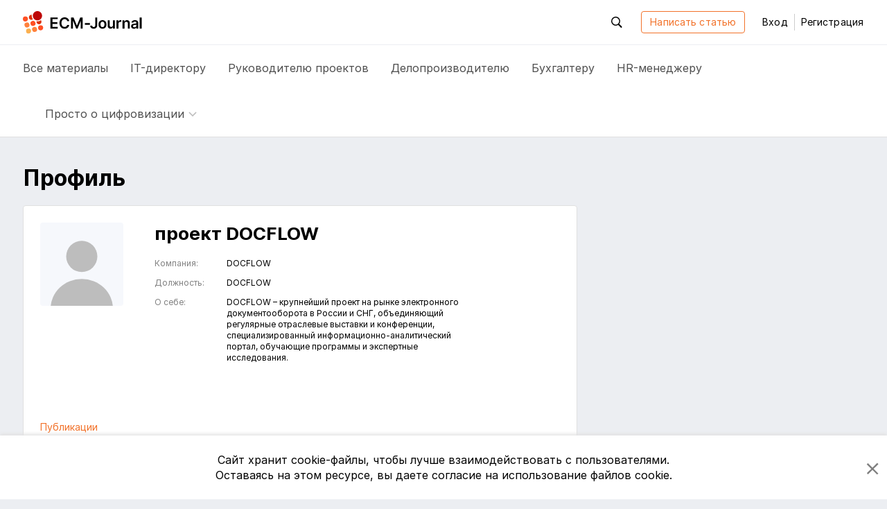

--- FILE ---
content_type: text/html; charset=utf-8
request_url: https://www.google.com/recaptcha/api2/anchor?ar=1&k=6LenAccbAAAAANiatt2gkeaKwIobRMxzqLa7BzUr&co=aHR0cHM6Ly9lY20tam91cm5hbC5ydTo0NDM.&hl=en&v=N67nZn4AqZkNcbeMu4prBgzg&size=normal&anchor-ms=20000&execute-ms=30000&cb=g9gbh5gar3uq
body_size: 49305
content:
<!DOCTYPE HTML><html dir="ltr" lang="en"><head><meta http-equiv="Content-Type" content="text/html; charset=UTF-8">
<meta http-equiv="X-UA-Compatible" content="IE=edge">
<title>reCAPTCHA</title>
<style type="text/css">
/* cyrillic-ext */
@font-face {
  font-family: 'Roboto';
  font-style: normal;
  font-weight: 400;
  font-stretch: 100%;
  src: url(//fonts.gstatic.com/s/roboto/v48/KFO7CnqEu92Fr1ME7kSn66aGLdTylUAMa3GUBHMdazTgWw.woff2) format('woff2');
  unicode-range: U+0460-052F, U+1C80-1C8A, U+20B4, U+2DE0-2DFF, U+A640-A69F, U+FE2E-FE2F;
}
/* cyrillic */
@font-face {
  font-family: 'Roboto';
  font-style: normal;
  font-weight: 400;
  font-stretch: 100%;
  src: url(//fonts.gstatic.com/s/roboto/v48/KFO7CnqEu92Fr1ME7kSn66aGLdTylUAMa3iUBHMdazTgWw.woff2) format('woff2');
  unicode-range: U+0301, U+0400-045F, U+0490-0491, U+04B0-04B1, U+2116;
}
/* greek-ext */
@font-face {
  font-family: 'Roboto';
  font-style: normal;
  font-weight: 400;
  font-stretch: 100%;
  src: url(//fonts.gstatic.com/s/roboto/v48/KFO7CnqEu92Fr1ME7kSn66aGLdTylUAMa3CUBHMdazTgWw.woff2) format('woff2');
  unicode-range: U+1F00-1FFF;
}
/* greek */
@font-face {
  font-family: 'Roboto';
  font-style: normal;
  font-weight: 400;
  font-stretch: 100%;
  src: url(//fonts.gstatic.com/s/roboto/v48/KFO7CnqEu92Fr1ME7kSn66aGLdTylUAMa3-UBHMdazTgWw.woff2) format('woff2');
  unicode-range: U+0370-0377, U+037A-037F, U+0384-038A, U+038C, U+038E-03A1, U+03A3-03FF;
}
/* math */
@font-face {
  font-family: 'Roboto';
  font-style: normal;
  font-weight: 400;
  font-stretch: 100%;
  src: url(//fonts.gstatic.com/s/roboto/v48/KFO7CnqEu92Fr1ME7kSn66aGLdTylUAMawCUBHMdazTgWw.woff2) format('woff2');
  unicode-range: U+0302-0303, U+0305, U+0307-0308, U+0310, U+0312, U+0315, U+031A, U+0326-0327, U+032C, U+032F-0330, U+0332-0333, U+0338, U+033A, U+0346, U+034D, U+0391-03A1, U+03A3-03A9, U+03B1-03C9, U+03D1, U+03D5-03D6, U+03F0-03F1, U+03F4-03F5, U+2016-2017, U+2034-2038, U+203C, U+2040, U+2043, U+2047, U+2050, U+2057, U+205F, U+2070-2071, U+2074-208E, U+2090-209C, U+20D0-20DC, U+20E1, U+20E5-20EF, U+2100-2112, U+2114-2115, U+2117-2121, U+2123-214F, U+2190, U+2192, U+2194-21AE, U+21B0-21E5, U+21F1-21F2, U+21F4-2211, U+2213-2214, U+2216-22FF, U+2308-230B, U+2310, U+2319, U+231C-2321, U+2336-237A, U+237C, U+2395, U+239B-23B7, U+23D0, U+23DC-23E1, U+2474-2475, U+25AF, U+25B3, U+25B7, U+25BD, U+25C1, U+25CA, U+25CC, U+25FB, U+266D-266F, U+27C0-27FF, U+2900-2AFF, U+2B0E-2B11, U+2B30-2B4C, U+2BFE, U+3030, U+FF5B, U+FF5D, U+1D400-1D7FF, U+1EE00-1EEFF;
}
/* symbols */
@font-face {
  font-family: 'Roboto';
  font-style: normal;
  font-weight: 400;
  font-stretch: 100%;
  src: url(//fonts.gstatic.com/s/roboto/v48/KFO7CnqEu92Fr1ME7kSn66aGLdTylUAMaxKUBHMdazTgWw.woff2) format('woff2');
  unicode-range: U+0001-000C, U+000E-001F, U+007F-009F, U+20DD-20E0, U+20E2-20E4, U+2150-218F, U+2190, U+2192, U+2194-2199, U+21AF, U+21E6-21F0, U+21F3, U+2218-2219, U+2299, U+22C4-22C6, U+2300-243F, U+2440-244A, U+2460-24FF, U+25A0-27BF, U+2800-28FF, U+2921-2922, U+2981, U+29BF, U+29EB, U+2B00-2BFF, U+4DC0-4DFF, U+FFF9-FFFB, U+10140-1018E, U+10190-1019C, U+101A0, U+101D0-101FD, U+102E0-102FB, U+10E60-10E7E, U+1D2C0-1D2D3, U+1D2E0-1D37F, U+1F000-1F0FF, U+1F100-1F1AD, U+1F1E6-1F1FF, U+1F30D-1F30F, U+1F315, U+1F31C, U+1F31E, U+1F320-1F32C, U+1F336, U+1F378, U+1F37D, U+1F382, U+1F393-1F39F, U+1F3A7-1F3A8, U+1F3AC-1F3AF, U+1F3C2, U+1F3C4-1F3C6, U+1F3CA-1F3CE, U+1F3D4-1F3E0, U+1F3ED, U+1F3F1-1F3F3, U+1F3F5-1F3F7, U+1F408, U+1F415, U+1F41F, U+1F426, U+1F43F, U+1F441-1F442, U+1F444, U+1F446-1F449, U+1F44C-1F44E, U+1F453, U+1F46A, U+1F47D, U+1F4A3, U+1F4B0, U+1F4B3, U+1F4B9, U+1F4BB, U+1F4BF, U+1F4C8-1F4CB, U+1F4D6, U+1F4DA, U+1F4DF, U+1F4E3-1F4E6, U+1F4EA-1F4ED, U+1F4F7, U+1F4F9-1F4FB, U+1F4FD-1F4FE, U+1F503, U+1F507-1F50B, U+1F50D, U+1F512-1F513, U+1F53E-1F54A, U+1F54F-1F5FA, U+1F610, U+1F650-1F67F, U+1F687, U+1F68D, U+1F691, U+1F694, U+1F698, U+1F6AD, U+1F6B2, U+1F6B9-1F6BA, U+1F6BC, U+1F6C6-1F6CF, U+1F6D3-1F6D7, U+1F6E0-1F6EA, U+1F6F0-1F6F3, U+1F6F7-1F6FC, U+1F700-1F7FF, U+1F800-1F80B, U+1F810-1F847, U+1F850-1F859, U+1F860-1F887, U+1F890-1F8AD, U+1F8B0-1F8BB, U+1F8C0-1F8C1, U+1F900-1F90B, U+1F93B, U+1F946, U+1F984, U+1F996, U+1F9E9, U+1FA00-1FA6F, U+1FA70-1FA7C, U+1FA80-1FA89, U+1FA8F-1FAC6, U+1FACE-1FADC, U+1FADF-1FAE9, U+1FAF0-1FAF8, U+1FB00-1FBFF;
}
/* vietnamese */
@font-face {
  font-family: 'Roboto';
  font-style: normal;
  font-weight: 400;
  font-stretch: 100%;
  src: url(//fonts.gstatic.com/s/roboto/v48/KFO7CnqEu92Fr1ME7kSn66aGLdTylUAMa3OUBHMdazTgWw.woff2) format('woff2');
  unicode-range: U+0102-0103, U+0110-0111, U+0128-0129, U+0168-0169, U+01A0-01A1, U+01AF-01B0, U+0300-0301, U+0303-0304, U+0308-0309, U+0323, U+0329, U+1EA0-1EF9, U+20AB;
}
/* latin-ext */
@font-face {
  font-family: 'Roboto';
  font-style: normal;
  font-weight: 400;
  font-stretch: 100%;
  src: url(//fonts.gstatic.com/s/roboto/v48/KFO7CnqEu92Fr1ME7kSn66aGLdTylUAMa3KUBHMdazTgWw.woff2) format('woff2');
  unicode-range: U+0100-02BA, U+02BD-02C5, U+02C7-02CC, U+02CE-02D7, U+02DD-02FF, U+0304, U+0308, U+0329, U+1D00-1DBF, U+1E00-1E9F, U+1EF2-1EFF, U+2020, U+20A0-20AB, U+20AD-20C0, U+2113, U+2C60-2C7F, U+A720-A7FF;
}
/* latin */
@font-face {
  font-family: 'Roboto';
  font-style: normal;
  font-weight: 400;
  font-stretch: 100%;
  src: url(//fonts.gstatic.com/s/roboto/v48/KFO7CnqEu92Fr1ME7kSn66aGLdTylUAMa3yUBHMdazQ.woff2) format('woff2');
  unicode-range: U+0000-00FF, U+0131, U+0152-0153, U+02BB-02BC, U+02C6, U+02DA, U+02DC, U+0304, U+0308, U+0329, U+2000-206F, U+20AC, U+2122, U+2191, U+2193, U+2212, U+2215, U+FEFF, U+FFFD;
}
/* cyrillic-ext */
@font-face {
  font-family: 'Roboto';
  font-style: normal;
  font-weight: 500;
  font-stretch: 100%;
  src: url(//fonts.gstatic.com/s/roboto/v48/KFO7CnqEu92Fr1ME7kSn66aGLdTylUAMa3GUBHMdazTgWw.woff2) format('woff2');
  unicode-range: U+0460-052F, U+1C80-1C8A, U+20B4, U+2DE0-2DFF, U+A640-A69F, U+FE2E-FE2F;
}
/* cyrillic */
@font-face {
  font-family: 'Roboto';
  font-style: normal;
  font-weight: 500;
  font-stretch: 100%;
  src: url(//fonts.gstatic.com/s/roboto/v48/KFO7CnqEu92Fr1ME7kSn66aGLdTylUAMa3iUBHMdazTgWw.woff2) format('woff2');
  unicode-range: U+0301, U+0400-045F, U+0490-0491, U+04B0-04B1, U+2116;
}
/* greek-ext */
@font-face {
  font-family: 'Roboto';
  font-style: normal;
  font-weight: 500;
  font-stretch: 100%;
  src: url(//fonts.gstatic.com/s/roboto/v48/KFO7CnqEu92Fr1ME7kSn66aGLdTylUAMa3CUBHMdazTgWw.woff2) format('woff2');
  unicode-range: U+1F00-1FFF;
}
/* greek */
@font-face {
  font-family: 'Roboto';
  font-style: normal;
  font-weight: 500;
  font-stretch: 100%;
  src: url(//fonts.gstatic.com/s/roboto/v48/KFO7CnqEu92Fr1ME7kSn66aGLdTylUAMa3-UBHMdazTgWw.woff2) format('woff2');
  unicode-range: U+0370-0377, U+037A-037F, U+0384-038A, U+038C, U+038E-03A1, U+03A3-03FF;
}
/* math */
@font-face {
  font-family: 'Roboto';
  font-style: normal;
  font-weight: 500;
  font-stretch: 100%;
  src: url(//fonts.gstatic.com/s/roboto/v48/KFO7CnqEu92Fr1ME7kSn66aGLdTylUAMawCUBHMdazTgWw.woff2) format('woff2');
  unicode-range: U+0302-0303, U+0305, U+0307-0308, U+0310, U+0312, U+0315, U+031A, U+0326-0327, U+032C, U+032F-0330, U+0332-0333, U+0338, U+033A, U+0346, U+034D, U+0391-03A1, U+03A3-03A9, U+03B1-03C9, U+03D1, U+03D5-03D6, U+03F0-03F1, U+03F4-03F5, U+2016-2017, U+2034-2038, U+203C, U+2040, U+2043, U+2047, U+2050, U+2057, U+205F, U+2070-2071, U+2074-208E, U+2090-209C, U+20D0-20DC, U+20E1, U+20E5-20EF, U+2100-2112, U+2114-2115, U+2117-2121, U+2123-214F, U+2190, U+2192, U+2194-21AE, U+21B0-21E5, U+21F1-21F2, U+21F4-2211, U+2213-2214, U+2216-22FF, U+2308-230B, U+2310, U+2319, U+231C-2321, U+2336-237A, U+237C, U+2395, U+239B-23B7, U+23D0, U+23DC-23E1, U+2474-2475, U+25AF, U+25B3, U+25B7, U+25BD, U+25C1, U+25CA, U+25CC, U+25FB, U+266D-266F, U+27C0-27FF, U+2900-2AFF, U+2B0E-2B11, U+2B30-2B4C, U+2BFE, U+3030, U+FF5B, U+FF5D, U+1D400-1D7FF, U+1EE00-1EEFF;
}
/* symbols */
@font-face {
  font-family: 'Roboto';
  font-style: normal;
  font-weight: 500;
  font-stretch: 100%;
  src: url(//fonts.gstatic.com/s/roboto/v48/KFO7CnqEu92Fr1ME7kSn66aGLdTylUAMaxKUBHMdazTgWw.woff2) format('woff2');
  unicode-range: U+0001-000C, U+000E-001F, U+007F-009F, U+20DD-20E0, U+20E2-20E4, U+2150-218F, U+2190, U+2192, U+2194-2199, U+21AF, U+21E6-21F0, U+21F3, U+2218-2219, U+2299, U+22C4-22C6, U+2300-243F, U+2440-244A, U+2460-24FF, U+25A0-27BF, U+2800-28FF, U+2921-2922, U+2981, U+29BF, U+29EB, U+2B00-2BFF, U+4DC0-4DFF, U+FFF9-FFFB, U+10140-1018E, U+10190-1019C, U+101A0, U+101D0-101FD, U+102E0-102FB, U+10E60-10E7E, U+1D2C0-1D2D3, U+1D2E0-1D37F, U+1F000-1F0FF, U+1F100-1F1AD, U+1F1E6-1F1FF, U+1F30D-1F30F, U+1F315, U+1F31C, U+1F31E, U+1F320-1F32C, U+1F336, U+1F378, U+1F37D, U+1F382, U+1F393-1F39F, U+1F3A7-1F3A8, U+1F3AC-1F3AF, U+1F3C2, U+1F3C4-1F3C6, U+1F3CA-1F3CE, U+1F3D4-1F3E0, U+1F3ED, U+1F3F1-1F3F3, U+1F3F5-1F3F7, U+1F408, U+1F415, U+1F41F, U+1F426, U+1F43F, U+1F441-1F442, U+1F444, U+1F446-1F449, U+1F44C-1F44E, U+1F453, U+1F46A, U+1F47D, U+1F4A3, U+1F4B0, U+1F4B3, U+1F4B9, U+1F4BB, U+1F4BF, U+1F4C8-1F4CB, U+1F4D6, U+1F4DA, U+1F4DF, U+1F4E3-1F4E6, U+1F4EA-1F4ED, U+1F4F7, U+1F4F9-1F4FB, U+1F4FD-1F4FE, U+1F503, U+1F507-1F50B, U+1F50D, U+1F512-1F513, U+1F53E-1F54A, U+1F54F-1F5FA, U+1F610, U+1F650-1F67F, U+1F687, U+1F68D, U+1F691, U+1F694, U+1F698, U+1F6AD, U+1F6B2, U+1F6B9-1F6BA, U+1F6BC, U+1F6C6-1F6CF, U+1F6D3-1F6D7, U+1F6E0-1F6EA, U+1F6F0-1F6F3, U+1F6F7-1F6FC, U+1F700-1F7FF, U+1F800-1F80B, U+1F810-1F847, U+1F850-1F859, U+1F860-1F887, U+1F890-1F8AD, U+1F8B0-1F8BB, U+1F8C0-1F8C1, U+1F900-1F90B, U+1F93B, U+1F946, U+1F984, U+1F996, U+1F9E9, U+1FA00-1FA6F, U+1FA70-1FA7C, U+1FA80-1FA89, U+1FA8F-1FAC6, U+1FACE-1FADC, U+1FADF-1FAE9, U+1FAF0-1FAF8, U+1FB00-1FBFF;
}
/* vietnamese */
@font-face {
  font-family: 'Roboto';
  font-style: normal;
  font-weight: 500;
  font-stretch: 100%;
  src: url(//fonts.gstatic.com/s/roboto/v48/KFO7CnqEu92Fr1ME7kSn66aGLdTylUAMa3OUBHMdazTgWw.woff2) format('woff2');
  unicode-range: U+0102-0103, U+0110-0111, U+0128-0129, U+0168-0169, U+01A0-01A1, U+01AF-01B0, U+0300-0301, U+0303-0304, U+0308-0309, U+0323, U+0329, U+1EA0-1EF9, U+20AB;
}
/* latin-ext */
@font-face {
  font-family: 'Roboto';
  font-style: normal;
  font-weight: 500;
  font-stretch: 100%;
  src: url(//fonts.gstatic.com/s/roboto/v48/KFO7CnqEu92Fr1ME7kSn66aGLdTylUAMa3KUBHMdazTgWw.woff2) format('woff2');
  unicode-range: U+0100-02BA, U+02BD-02C5, U+02C7-02CC, U+02CE-02D7, U+02DD-02FF, U+0304, U+0308, U+0329, U+1D00-1DBF, U+1E00-1E9F, U+1EF2-1EFF, U+2020, U+20A0-20AB, U+20AD-20C0, U+2113, U+2C60-2C7F, U+A720-A7FF;
}
/* latin */
@font-face {
  font-family: 'Roboto';
  font-style: normal;
  font-weight: 500;
  font-stretch: 100%;
  src: url(//fonts.gstatic.com/s/roboto/v48/KFO7CnqEu92Fr1ME7kSn66aGLdTylUAMa3yUBHMdazQ.woff2) format('woff2');
  unicode-range: U+0000-00FF, U+0131, U+0152-0153, U+02BB-02BC, U+02C6, U+02DA, U+02DC, U+0304, U+0308, U+0329, U+2000-206F, U+20AC, U+2122, U+2191, U+2193, U+2212, U+2215, U+FEFF, U+FFFD;
}
/* cyrillic-ext */
@font-face {
  font-family: 'Roboto';
  font-style: normal;
  font-weight: 900;
  font-stretch: 100%;
  src: url(//fonts.gstatic.com/s/roboto/v48/KFO7CnqEu92Fr1ME7kSn66aGLdTylUAMa3GUBHMdazTgWw.woff2) format('woff2');
  unicode-range: U+0460-052F, U+1C80-1C8A, U+20B4, U+2DE0-2DFF, U+A640-A69F, U+FE2E-FE2F;
}
/* cyrillic */
@font-face {
  font-family: 'Roboto';
  font-style: normal;
  font-weight: 900;
  font-stretch: 100%;
  src: url(//fonts.gstatic.com/s/roboto/v48/KFO7CnqEu92Fr1ME7kSn66aGLdTylUAMa3iUBHMdazTgWw.woff2) format('woff2');
  unicode-range: U+0301, U+0400-045F, U+0490-0491, U+04B0-04B1, U+2116;
}
/* greek-ext */
@font-face {
  font-family: 'Roboto';
  font-style: normal;
  font-weight: 900;
  font-stretch: 100%;
  src: url(//fonts.gstatic.com/s/roboto/v48/KFO7CnqEu92Fr1ME7kSn66aGLdTylUAMa3CUBHMdazTgWw.woff2) format('woff2');
  unicode-range: U+1F00-1FFF;
}
/* greek */
@font-face {
  font-family: 'Roboto';
  font-style: normal;
  font-weight: 900;
  font-stretch: 100%;
  src: url(//fonts.gstatic.com/s/roboto/v48/KFO7CnqEu92Fr1ME7kSn66aGLdTylUAMa3-UBHMdazTgWw.woff2) format('woff2');
  unicode-range: U+0370-0377, U+037A-037F, U+0384-038A, U+038C, U+038E-03A1, U+03A3-03FF;
}
/* math */
@font-face {
  font-family: 'Roboto';
  font-style: normal;
  font-weight: 900;
  font-stretch: 100%;
  src: url(//fonts.gstatic.com/s/roboto/v48/KFO7CnqEu92Fr1ME7kSn66aGLdTylUAMawCUBHMdazTgWw.woff2) format('woff2');
  unicode-range: U+0302-0303, U+0305, U+0307-0308, U+0310, U+0312, U+0315, U+031A, U+0326-0327, U+032C, U+032F-0330, U+0332-0333, U+0338, U+033A, U+0346, U+034D, U+0391-03A1, U+03A3-03A9, U+03B1-03C9, U+03D1, U+03D5-03D6, U+03F0-03F1, U+03F4-03F5, U+2016-2017, U+2034-2038, U+203C, U+2040, U+2043, U+2047, U+2050, U+2057, U+205F, U+2070-2071, U+2074-208E, U+2090-209C, U+20D0-20DC, U+20E1, U+20E5-20EF, U+2100-2112, U+2114-2115, U+2117-2121, U+2123-214F, U+2190, U+2192, U+2194-21AE, U+21B0-21E5, U+21F1-21F2, U+21F4-2211, U+2213-2214, U+2216-22FF, U+2308-230B, U+2310, U+2319, U+231C-2321, U+2336-237A, U+237C, U+2395, U+239B-23B7, U+23D0, U+23DC-23E1, U+2474-2475, U+25AF, U+25B3, U+25B7, U+25BD, U+25C1, U+25CA, U+25CC, U+25FB, U+266D-266F, U+27C0-27FF, U+2900-2AFF, U+2B0E-2B11, U+2B30-2B4C, U+2BFE, U+3030, U+FF5B, U+FF5D, U+1D400-1D7FF, U+1EE00-1EEFF;
}
/* symbols */
@font-face {
  font-family: 'Roboto';
  font-style: normal;
  font-weight: 900;
  font-stretch: 100%;
  src: url(//fonts.gstatic.com/s/roboto/v48/KFO7CnqEu92Fr1ME7kSn66aGLdTylUAMaxKUBHMdazTgWw.woff2) format('woff2');
  unicode-range: U+0001-000C, U+000E-001F, U+007F-009F, U+20DD-20E0, U+20E2-20E4, U+2150-218F, U+2190, U+2192, U+2194-2199, U+21AF, U+21E6-21F0, U+21F3, U+2218-2219, U+2299, U+22C4-22C6, U+2300-243F, U+2440-244A, U+2460-24FF, U+25A0-27BF, U+2800-28FF, U+2921-2922, U+2981, U+29BF, U+29EB, U+2B00-2BFF, U+4DC0-4DFF, U+FFF9-FFFB, U+10140-1018E, U+10190-1019C, U+101A0, U+101D0-101FD, U+102E0-102FB, U+10E60-10E7E, U+1D2C0-1D2D3, U+1D2E0-1D37F, U+1F000-1F0FF, U+1F100-1F1AD, U+1F1E6-1F1FF, U+1F30D-1F30F, U+1F315, U+1F31C, U+1F31E, U+1F320-1F32C, U+1F336, U+1F378, U+1F37D, U+1F382, U+1F393-1F39F, U+1F3A7-1F3A8, U+1F3AC-1F3AF, U+1F3C2, U+1F3C4-1F3C6, U+1F3CA-1F3CE, U+1F3D4-1F3E0, U+1F3ED, U+1F3F1-1F3F3, U+1F3F5-1F3F7, U+1F408, U+1F415, U+1F41F, U+1F426, U+1F43F, U+1F441-1F442, U+1F444, U+1F446-1F449, U+1F44C-1F44E, U+1F453, U+1F46A, U+1F47D, U+1F4A3, U+1F4B0, U+1F4B3, U+1F4B9, U+1F4BB, U+1F4BF, U+1F4C8-1F4CB, U+1F4D6, U+1F4DA, U+1F4DF, U+1F4E3-1F4E6, U+1F4EA-1F4ED, U+1F4F7, U+1F4F9-1F4FB, U+1F4FD-1F4FE, U+1F503, U+1F507-1F50B, U+1F50D, U+1F512-1F513, U+1F53E-1F54A, U+1F54F-1F5FA, U+1F610, U+1F650-1F67F, U+1F687, U+1F68D, U+1F691, U+1F694, U+1F698, U+1F6AD, U+1F6B2, U+1F6B9-1F6BA, U+1F6BC, U+1F6C6-1F6CF, U+1F6D3-1F6D7, U+1F6E0-1F6EA, U+1F6F0-1F6F3, U+1F6F7-1F6FC, U+1F700-1F7FF, U+1F800-1F80B, U+1F810-1F847, U+1F850-1F859, U+1F860-1F887, U+1F890-1F8AD, U+1F8B0-1F8BB, U+1F8C0-1F8C1, U+1F900-1F90B, U+1F93B, U+1F946, U+1F984, U+1F996, U+1F9E9, U+1FA00-1FA6F, U+1FA70-1FA7C, U+1FA80-1FA89, U+1FA8F-1FAC6, U+1FACE-1FADC, U+1FADF-1FAE9, U+1FAF0-1FAF8, U+1FB00-1FBFF;
}
/* vietnamese */
@font-face {
  font-family: 'Roboto';
  font-style: normal;
  font-weight: 900;
  font-stretch: 100%;
  src: url(//fonts.gstatic.com/s/roboto/v48/KFO7CnqEu92Fr1ME7kSn66aGLdTylUAMa3OUBHMdazTgWw.woff2) format('woff2');
  unicode-range: U+0102-0103, U+0110-0111, U+0128-0129, U+0168-0169, U+01A0-01A1, U+01AF-01B0, U+0300-0301, U+0303-0304, U+0308-0309, U+0323, U+0329, U+1EA0-1EF9, U+20AB;
}
/* latin-ext */
@font-face {
  font-family: 'Roboto';
  font-style: normal;
  font-weight: 900;
  font-stretch: 100%;
  src: url(//fonts.gstatic.com/s/roboto/v48/KFO7CnqEu92Fr1ME7kSn66aGLdTylUAMa3KUBHMdazTgWw.woff2) format('woff2');
  unicode-range: U+0100-02BA, U+02BD-02C5, U+02C7-02CC, U+02CE-02D7, U+02DD-02FF, U+0304, U+0308, U+0329, U+1D00-1DBF, U+1E00-1E9F, U+1EF2-1EFF, U+2020, U+20A0-20AB, U+20AD-20C0, U+2113, U+2C60-2C7F, U+A720-A7FF;
}
/* latin */
@font-face {
  font-family: 'Roboto';
  font-style: normal;
  font-weight: 900;
  font-stretch: 100%;
  src: url(//fonts.gstatic.com/s/roboto/v48/KFO7CnqEu92Fr1ME7kSn66aGLdTylUAMa3yUBHMdazQ.woff2) format('woff2');
  unicode-range: U+0000-00FF, U+0131, U+0152-0153, U+02BB-02BC, U+02C6, U+02DA, U+02DC, U+0304, U+0308, U+0329, U+2000-206F, U+20AC, U+2122, U+2191, U+2193, U+2212, U+2215, U+FEFF, U+FFFD;
}

</style>
<link rel="stylesheet" type="text/css" href="https://www.gstatic.com/recaptcha/releases/N67nZn4AqZkNcbeMu4prBgzg/styles__ltr.css">
<script nonce="mKWAgQZ6Ikbd4cGlJHX2xg" type="text/javascript">window['__recaptcha_api'] = 'https://www.google.com/recaptcha/api2/';</script>
<script type="text/javascript" src="https://www.gstatic.com/recaptcha/releases/N67nZn4AqZkNcbeMu4prBgzg/recaptcha__en.js" nonce="mKWAgQZ6Ikbd4cGlJHX2xg">
      
    </script></head>
<body><div id="rc-anchor-alert" class="rc-anchor-alert"></div>
<input type="hidden" id="recaptcha-token" value="[base64]">
<script type="text/javascript" nonce="mKWAgQZ6Ikbd4cGlJHX2xg">
      recaptcha.anchor.Main.init("[\x22ainput\x22,[\x22bgdata\x22,\x22\x22,\[base64]/[base64]/[base64]/[base64]/[base64]/UltsKytdPUU6KEU8MjA0OD9SW2wrK109RT4+NnwxOTI6KChFJjY0NTEyKT09NTUyOTYmJk0rMTxjLmxlbmd0aCYmKGMuY2hhckNvZGVBdChNKzEpJjY0NTEyKT09NTYzMjA/[base64]/[base64]/[base64]/[base64]/[base64]/[base64]/[base64]\x22,\[base64]\\u003d\x22,\x22w4QCw5wNwoBzwpYoYVZSAF91TsKvw5rDqsKtc2nChH7ChcODw59swrHCtMKXNRHCt35Pc8O7M8OYCBHDiDojBMOtMhrCl2PDp1wMwoJ6cHPDvzNow7o3WinDjUDDtcKefC7DoFzDmW7DmcONCngQHmE7wrREwrYlwq9zVB1Dw6nCpMKnw6PDlh0/[base64]/[base64]/DtMK7wox5A8OpTF7DjCYCwpBWw6BBBVg8wqrDkMOMw6ggDFhLDjHCusKANcK7f8O9w7ZlDA0fwoI9w6bCjksLw4DDs8K2FcO8EcKGEsKXXFDCuUByU0nDmMK0wr1INsO/w6DDi8KVcH3CsxzDl8OKPsKJwpAFwpPChsODwo/DkcKRZcORw5jChXEXWsOBwp/Ck8OqMk/DnEYnA8OKH0Z0w4DDgMO0Q1LDg2Q5X8OawpltbEZ9ZAjDnsK6w7FVYMOZMXPCiTDDpcKdw79pwpIgwpDDi0rDpXcnwqfCusKCwo5XAsKBQ8O1EQ7CuMKFMHEHwqdGG1QjQkbCr8KlwqUsUExUMcK6wrXCgG/DhMKew61Dw4dYwqTDsMKMHkkTY8OzKCrCii/[base64]/DszbDkULCpR/ClMOJwoRjw5xAYsKPwoROQggyc8KbemRMPsKCwrRkw5zCjivDtVHDvH3Dl8KbwpDChXzDjcO3wqvDiVDDmcOGw6jCswsCw6MAw49Aw601Vng3KsKbw7ZywpzDusO+wp3DgMKCRDLCq8KbaAsGQMK/WsO4UsKDw4psJsK+wqMhJyfDlcK7woDCtzZawqDDrS3DtTTCvnIKYlpbwprCgGHDk8KvdcOdwrg7EMK6McObwrbCn0tYGWAAXMKVw70pwpJPwpJTw6nDtBPCi8Ocw759w6bCjxYMw7sxWMOzFHTCiMKYw5nDqSPDvcKmw7jCtx5Hwq1Pwqg/woIkw4Y3JsODDGvDvlzCusOrIGPClcK8wqbCpMOTEg5Iw4vDtBhVZxDDqmfDv3RhwoRPwqLDksOtIBlRwo04OsKxHFHDj3BYUcKVw7bDg23Ch8K3wpVBdxTCrHhzSizCun0/w47CvF91w4zDlMKGQGbCuMOTw53DrBlbUWcdwoNxaG3Cmz9pwqjDj8Olw5XDrEvCkMKaMGbCqA3CnVtvSR4Aw6xVWMOZLcOBw5DCny/CgjDDvXohbDwow6YFD8K1w75ww4EmQXFyNcOXJVPCvMOQVVY+wpHCmkvCpE7DnxDCqkBkHVsSw5lJw6fDgXbChXPDrsOww6cRwojCgkcqGC1lwoDCuSAlDD5PJzfCjcOBw6UQwq9lw6IQK8KCE8K7w5sYwqc3XlzDg8O2w7Rmw4/CmzIAwpojc8Kuw7HDnMKTVMKNNkbDg8KOw5DDqC9QUGgTwpctDMK3QcKrRAPCvcOUw6fDmsOTWsOmMHMNN29uwqXCmy06w4HDi2LCsHgfwrrCu8OJw5nDhTPDosK/CmMZPcKTw4rDullrwpnDssOywp3DksKzMAnCoE1oCQlgWgLDpHTCv1TDuHMQwpA8w4rDiMOIQGoHw4fDqcOEw5EAc2/DmsKBaMOkY8OjP8KSwrVDJGgXw7Z6w4HDqE/[base64]/w7jDm8Ouwq1ewp/[base64]/[base64]/CjMKOw4FTwpBiSMOdVXTDpWNrw5HDoxzCqC9Mw54bNsOywo0mwq3CpMOhw6R7Ygcuwp3CgMOdRV7CosKlYsK/w5YSw58eDcOjF8OVfsKrwqYGRsO1KBvCpXonalE8w5bDjz4FwqjDkcKtY8KtXcOIwqXDo8OCLi7DsMOhWCQxwoDChMK1OMKfCG/[base64]/Cs8Omw4QsTHXDq8OOcsO4w5d/w5jDlMKNBMKqNkx9w4U5MVUhw6bDhlDDpjzCo8Kzw7QSJnjDtMKkKcO8wpVcElDDkMOpNMKtw6fCnMO6AcK0AABRVsOuCm8UwovCn8KeMcOyw6wbKsKaWVApaAJTwrxqM8Klwr/CtkvCh2LDjA0GwrjCmcOXw7LCusOYacKqZmICwpQ4w70TRMKsw7NifXdbw71EQWwdPsOqw4DCv8OwV8OxwovDt1fDjRvCvzvCpQdWEsKqw4w4wrw7w6kAwrJqw7/CpWTDrnJxISFVVXLDuMOCQcOqSnvCp8KLw5goPCEZDcO7w5E/In51wpN0O8KlwqE1A13CnkzDrsKZwp9DFsKNDMOiw4HCj8K4wrARL8KtbcOof8Kgw7EjdsO0RFo4FsKWbxTCjcOiwrZuA8OuYT/Do8Kfw5vDpsKzwrk7WWhEVB4lwoXDoFgpw7ZCOXfDs3jDt8KpL8KDw7HDsyRWPEzCjmLDuR/Dr8OINsK+w7rDvBzChi7DusKLMmM6OsOhHsOkN38eUkJwwo3CpWdiw7/[base64]/Di8O0MxcFN8KRZyAkwoV8dUUFUz49dVg2CMKPFMKVRMOxWVrCqCvCtyhWwqkOUh4kwrfDlcK6w53DjsOvTHbDqB1nwrFhw6dUeMKsbXfDtH4sRMO2K8KBw57CrMKBWVlFYcO/FHIjw5jDtAZsG1x9S3ZkW1E+acK3WMKiwowubsOGMsO/R8K1KsOcAsOLYMKhNcOuw4sJwptGeMOfw6x4YRY1MUV/[base64]/Dt8Oww4QXKiZHHAPDmkcTw44zwrtwDHp+MUHDnMOGwo/CgHzCqcO9bw3CngPCksKwMMKAP0nCp8O8JMKRwo9xKnldFMKswrN3w5rDtDtwwqLDtMK+LMKMwqoPw5lCbsOnIT/CvcKpD8KTHC5PwpzCjcKrLcKew5h3wp0wUEJewqzDiAUeMMKtJ8KyMEFiw5k3w4LCpMK9EcOzw4saHsO4KcKfHWZ3wp3DmcKoOsKfCMKmf8O9YsOYaMKUMEwJZsKxwo0DwqrCs8KEwrgUBQXCpcKJw5zCtghEShg8wo7CvlUow6bDl2/DscK3wq9BdhrCosKiDCjDncOzBWTCpg/[base64]/w6fDnU9hT8Okw5DDm8OXDMKOw5lOwog3wqFTw5haCD4uwqvDusO3EQvDmxQIfMKqDsOvHMKNw5grADDDrcOFw5jCsMKKw6rCmRbCqynDoSDDvHPCjkfCgcO7wqfDhEjCtGNlSMK/wojCv0XDsGXDsBsMw64ww6LDoMKEw57DviEdWcOzw7jChcKnYMKLw53Do8KEw7nChixMw70Rwqlsw6BhwqHCrXdEw49qI3zDgcOZLx/DrGjDkcOTFMOhw4t9w7AJP8OLwqPDnsOsN1fChWgKD3jDhxRNwpYEw6zDpHsZHnbCqVYZI8O+fUBJwoRaAB4twrnDjMO1LHNOwptpwoZKw50IN8KzVcOFwoTChcKGwqzCtsKnw75TworDvVgTwr/DtHrCkcKxCS3CmWbDisODccOECS9Dw7Irw4RXP27CsQoiwqQ2w6BRKnEVbMONOcOIbMKzHcO4wqZBwo7CisOoI0XClj9swrsWFcKPw4nDmhpHXXTCuDfDo1piw5rCqBgKQcOQOnzCoGTCqBx6ZTnDqsKPw4oEQsKlHcO5wopfw7tIwq4iKjhAw7rDpsOiwq/[base64]/[base64]/XATDscKKwpstO8Ofw5Iswo3Cl00bwovCt00MQMKzQMO5fMKXT3/CryLDsRtUw7LDvj/CpgIcOVvDg8KQG8O6AD/DvG9WDcK7wqgxHCnCjXFMw4hCw7HCs8OOwpJ5YVTCoxHCh30yw6/DtB8ewo7DvldUwq/Cknppw47CoS4Gwq1Xw6AFwrsew6p2w7NhFsK6wrPCvn3CksO9ecKkb8KZwprCozxXeQ8lfsKdw6rDmcKLCsOTwpY/wpYDLl9hw5/CkANDw5PCtFtgw5vCmBhmw641w7PDkz0iwpIBw5fCvMKJUEPDmBpIPcO4SMOLwojCsMORNCgDKcO3w6vCjj/DqMKLw5rDtcKhW8K1Cj84Qywnw67CrnF4w63DtsKkwqBcwoE9wqbChCPCoMOTesKIwqtQVz0cFMOQwo8Rw4rCiMOXwpB2LsKOAsOjamTDrMKuw5zDkRHCscK9e8OqYMO8M0RvVBYJwo58w7Rkw4/[base64]/CpE1Mw6rCr8OGw6N2w5/Dg8ONwobDil9NdsOkwpvChMOpw5xhXcOVQnPCisK/ECzDiMKOVMK4RQZfW3oAw5M+RGxZTMOmQ8Orw7vCr8K4woYFVcKNUMK+Fh8LKsKJwozDgVXDjAPCnFzChk9DRMKhU8OWwoJ5w5Aowr1tGwbCl8K/fwrDgsKtV8K/w4JOw61SBMKAw4fCo8OQwpPDpCrDjMKCw5fCvMK3clLCl3gsV8OSwpfDkMOswqhJEUIXIBjCkQ0+wo7DiWwuw4vDsMOFw6TCpMOcwq3DgBTDqcOgw7LCuVzCvU7Dk8KLFhN/wplPd2bCp8Omw4LCkFjDn3vDp8KnHCpHw6c4w78uZA4HbDAKVTtRIcKuF8OhJMKcwpPCpQHCs8OMw6N8bxNbCXbCu0pzw4/[base64]/IsOZw754cnY+fB5FwpVhViHDqVQuw77DhcKPcEIhf8KyHcO/SgZKwqLCglN+FBxvA8OUwpvDmTgRwoZTw5JeHE3DqFbCgsKZNsKrwrvDk8OGwoDDhMOqKjnCmsKdS3DCrcOLwrAGwqTDk8K5woBYYMOuwqVgwog1w5PDvHF6w6dwRMKywrVUZcKcw5zCv8OSwoUVwrrDlsOhZsK2w71Xwq3ClyUiI8O7w4Rrw6jCqF3DkG/Crz9PwqwKfCzCnyrDqAcJwoHDgcOKWwt9w7FdJ0fChsKxw6XCvQLDqhfDhy7CiMOHwopjw55Lw5bCgHbCqcKMW8KBw70DZTdsw4URw7p6Tk1JQcKjw516wozDniEfwrDCmHnCh3DCimshwqnCu8KjwrPCgkk4w45Mwq5tDsO5w7rDkMOXwrzCm8O/[base64]/CicOAbMKEwofDoMOSw6fCtsOOwoRhw689wrQPwobDhAjCn0vDrXDDuMONw53DkzVgwqlHNMK2KsKLA8OnwqTCm8OjVcKCwrR5G2N5AcKfP8OJwrYnwrBdccKZwqECfgFZw5JpdsKawrMWw7XCukB9TDLDv8OjwoHCosO/[base64]/[base64]/DgSxqBg/DhxrDpsKcwr9hwqbClsOZwpnDlD3DvsKsw4TCsQgHwrzCvhfDr8KnB001JgTDjcOwIDzDvMKjw6E3w63Crn1Xw49cwrDDjwnDuMO2wr/CqsOHPsKWNcOPDMOCCcKmw4VMF8O+w7vDgElLQMObdcKpf8OQc8OnHRrCgsKawowgQjbCvzvDmcOhwpXCjB8vw71Rw5fDoh/[base64]/wqHDhAoKRTnDk1ZdwrxQBcKZwqDDkA7DtsKJwrJYwpA1wrxawo0cw6jCocOXw77DvcOaE8KiwpRWw6PCi3ojUMO9AcKqwqbDpMK/wp7DucKFYMKBwq7CoicQwothwo4PIhHDt3/[base64]/bwtAwoDCs8K6wq1HLMOew5xmw7LDnsOPwqh/w5J7w7bCpMOrKl7Dgx/CrsOCYkZVw4JsFmvDr8KOJ8O6w4Jdw70ew6fDkcKbw71ywoXCncOew4HCs0VbTSvCgcOJwpDDkEc9w5B/[base64]/Dm1nCocOBwptewrjCqDEbPnrClMOzwrpyFiMLw4V/w65+RsOKw5LCm2dPw4w6MlHCqcK4w5YSw7jDtsKAHsO8TTYZJjVVDcOkwonCrcOvWAZUwrwsw7LCt8Kxw6EXwqzCqysew7bDqjPDh3fCn8KawosywqzCmcOtwrkpw5XDscO4wqvDgsO4asKoGj/DlBcjwpHDhcODwq1mwqTCmsOuw6wgQQ7Dj8O4wo46wqUlwqLCiiFxw7QEwpLDn2NjwrhfbUTDnMOOwpgTdVlQw7DCpMOfBnJIHMKcw5k/w6BDbSYKZsOTwos5IQRObTROwpNfRcOkw4R2woYUw7/CgsKFw6ZbeMKxdkDDmsOiw5rChsKmw7REL8O3csOdw67DhQUqK8K8w6rCsMKpwoEawoHDtStJTcKHQhIXGcOXw6opMMOYAMOMKFLCm0l6NsOuCxrDm8O3Dy/CqsKbw6DDhcKzDcO4wqXDk0PCvMO6w5/DlyHDomrCk8OGOMKIw5gjZSRMwpY8BQMWw7rCksKKw6LDv8KtwrLDpMKCwop/bsKkw4XCpMOdw54kTAvDukQ1Ln9kw5kuw65xwrXCrXrDkEk8SSHDr8OHS1fCriHDhcKXDV/Cu8Kyw67Do8KEBltsDGFoZMK/w5QUCDPCgXh1w6vDn0Faw6N2woLDiMOcDsOmw5PDj8KvA1HCqsODG8Kcwpl+wrHCi8KsLjrDoEUew67Ds2Y7EcKpZ09Iw4jCtcOswo/DicKKDynCrQcbdsO+LcK6N8Oew5w/XG/DncO2wqLDgsO1wprCjcOQw5oBFcK6wp7DnMO6fj3CusKLWsOCw6x5wrvCu8KNwq1KDMOwTcKhw6IPwrTDvcKtZGTDnsKRw5PDi04swoY3esKywoJPUyvDscKRFGxaw5fCk3J7wq/DtHzCihTDhDLDqylcwo3DjsKuwrfClMOzwosve8OuSsOOQ8OPBFfCqcK4JwR0worDhjpwwpUYLQEqOkAow6fCjMOKwpTDkcKZwohsw7A7YDUxwqFqV03Cj8KEw7TDqMKSw6XDnAXDs2cCw5jCocKUJcOueErDkX/[base64]/wqzCnzplHcKYwrFWN10pMcOfw4bComnDh8OIw63DisKKw7DCoMKiDMKbRisKRk/DrMKPw6QTFcOvw5fCkn/Cv8Onw4bCgsKiw6HDrMKbw4/[base64]/[base64]/wqzDgcK3w7jDu8OmEnRQaRZ0wqHCkDREd8KBDsOFIsKGwrwOwqjDvHxuwqERwphswrR/R3slw41RSn0uMsK3DsOWHGUHw4/Dq8Kvw7DDhlQ/IsOXUBTCjMOUV8K7aEzCvMO6w5wTJsOhZcKgwrgKRsOXNcKRwrc0w7dnwobDjMO6wrDCqy3DucKFw7heBMK1FMKtZsKVTUnDvcO4cxAKXAsGw5NNwrTDg8K4wqoBw47Ctz4Lw6/Cs8O8wpTDlMOQwpzCv8Kxe8KsLsKtcU0VfsO/N8K0IMKiw4cvwo45bhAuNcK0wowzf8OGw6bDvcO0w5k/OinCl8OODcKpwoTDk3jDvBY1wokmwpA+wrIlNcO+HsK3wqsJHXjDj3/[base64]/CqEc0w7U5Mml4w6TDi8OawqnCt3zChhp/csOmPsOtwpXCtcOdw50vQmI7T1wYQ8OrFMKUPcOwVwfChsKsd8KdJ8KQwofCgBPCmRsUfkInw6DDtMOIDxbCjsKjL3PCs8KOTw3DuQ3CgnrDq1jDpsO6w7chw6fCtmdmd1HCl8OCZMKCwoxOd1jDkcK6DWUWwoEjAjUbDV8Jw5fCpsK/wr58woLCg8OEHMOLG8K/KyPDiMKuI8OfEsOgw554By7Cq8O9RMOmI8K1wpxUPSg8wpvDr1EhM8O8wqnCksKvwpZ/w7fCvAVjJGVzccKWHMKvwrkawrt9fMOvMlZvwrfDjGfDrnbCu8K/w7HCp8KlwpIaw6pzFsO8w6bCrsKrRVfChDZNw7XDt19Gw7A+U8O1T8KRGwUBwpl3Z8K0wpbCs8KxF8OgKsK/wopWSVjCiMK0e8KdeMKAJ2towqBFw6xjbsOPwojCisOKwrVgAMKxQTcZw6EGw47CrF7DrcKfw4YUwrXCt8KbJcKBXMKkczwKwoN0LibDtcOBAlRtw5nCucKKT8O0LAvCiGfCoyQ6VMKmVsO/[base64]/CoSTClBRzwp9QGm0uS8O5wrzDoSDChTUJw7fDt2XDsMOUKMKAwq1Vw5zDgsKfwq9OwqLCnMKywoh8w7NmwpLCisOFw4DChzfChxXChsO+KQXClsKZGsK/w7LCp1LDhcKuw7R/ScKmw5cnBcOodcKFwrRLK8Kww63CiMO2HjLDq3rDv3Jvwo4eVwhTcD3Cql/DucOsFQRFw6Q6wqhfw7/Dj8K7w5EiJsKIw6d5wqE5wrDCvxHDvHTCs8K1w5nDvlHCmsOkwpLCjgXCo8OHQ8KQMAbCpBTCjmDDq8OPdF1OwpLCs8OWw6tDSi9Fwo/CsVvDssKbKwDCsMKFw7bCksK+wp3CuMKJwo0Rwp3Cgk3CoyPCgHLDkcKeORrDisK7B8OxU8OeI1dqwoPClE3DhlEMw4LCi8Klwph9LsKEA3ZqDsKUw7gwwp/CtsOTBsKvXSthwqvDuT/CrVI6cmTDosOkwrE8w4Zew6HDn27Ct8OYcsKQwrsmKsOKCcKqw7rCplkzIMKAF0LCpyrDijEtHsOzw6bDq0IRd8KZwpEXA8O0eTzCv8KtPcKva8OEGyHCrsOkJcO5FWUFaWTDhcONJ8KzwrtMJ2tDw4oFfcKHw6/DrMOmLcKFwplTclrDv0jChk4CA8KMFMO5w4nDhCTDrsKKMcOeK3nCosO+GEMOQxvChTTCj8OPw6vDrjDDqEN9w7d/cQUrB19mVcK2wq7DpiLCgzrDsMKFw6ITwpg1wr4FfMKdQ8ODw4lDPxU9Yg3DunE9QsO+wpBBwpvCsMOpSMK9wqrCmsOTwqPCnsOsZMKpw7JNX8Obw5LDucOlwoTDisK6w5ACLcOdeMKRwpPClsOMw5tSw4/DlcOfREkRBQEFw65LQiEKw7oZwqoRRXLCtMKVw5BUwpd3ZDbCvcOObQPDnj5AwrbDmcK9WQvCvj0Ww7bCpsKUwpnDi8ORwooywrYOAA4/OMOdw4PDpBDDjmZOWHDDt8OqZ8KCwpDDusKGw5HCjMKfw6DClghjwqFZLMK2S8O6w6DChn1FwrIYScKmC8O6w5/[base64]/DixPDtsOUJG14O1IaasKYwprCnkNTODsKw6fClsObFsKuw5QLasK/HVssCAzCgMKOLGvDliFhWcK+w7rCnMKsTsKxB8OUDBrDqsKFwp/DsGXCrVdJUcO+wr3Ds8KPwqN3wp1QwobCmwvCkmtqKsOQw5rCi8KiAElnfsK3wrt2wrLDnwzDvcKCT1oaw6kTwrQmY8KdSgw+SsOIdsOrw5/CtRM3wrN3woXDr2YawqQDwrzDpcKvW8K1w73Crg1Bw6hzGxsIw47DqcKbw4/DlMKbXXTDgkfCtsKAei4IKGPDq8OYPcKJQTN5ZR81FljDncOSH14QDFFtwovDpiHDksORw5VZw4PCnkcmwpELwo9vBHfDrsO8FcKuwqHCncOeKsOLecORGklOPitYLjN2wr7Co03CnlUufCHCvsKnI2/Dv8KYJkfCqho+ZsKVTgXDq8KiwojDlEA/V8KVScOtwq5RwovChcOFJBUvwqDCm8OCwqw1TAfCrcKywpRvw4XCg8O/CMOlfx8PwozClcOSw7V+wrrClUnDik8BLsKMw7ckNnI3QsKWW8OXw5bDi8KGw63DrMK4w4pwwr3ChcOkGcKHKMOubEzCjMOUw75Jw6ABw404UyjDoCzCui8sYMKcK3HDosKWMsKxeFrCoMOdNMOXUHbDsMOCQF3DqR3Dl8K/FsK2amzDv8KYbzAIfE0kAsOlPiIMwrl5c8Kcw41vw7rCnXgxwpPChMKNw57DqsKqDsK9b2AePxIlWwrDisOFH2t4DMKLdnnCiMK8w7TDqS4xw5HCksO4ZCgfwr48P8KRaMKQQSvCgsKjwqApNlTDhsOMEcKHw6A/wp3DtEzCu1nDsCxOw6M/wqbDksO+wrgFNl/[base64]/Co8ONwqp7wpcXwqDCh3jDtcKzw6VywqhJw7NSwqY2TB3CnMKgwpogIcKiXcOAwodBXTJLNhYtLcKYw6EWw6TDn3IywqfDnQIzIcK4Z8KDfMKYOsKRw4pRM8O8w59CwrHCpTkYw7MoDcOrwpFyZWQHwr4EdV3Dq2lZw4BaJcOIw63CqcKZBFthwpBYEwTCrg/[base64]/L8Okwo3Dm0rCp3MdLsOIHBvCnV/[base64]/CmBHCl8KAwrrCjyh0CQLDu8OuWC4aGMK7OB8YwozCuDTCs8OfSW7CocOjdsKKw6zDjsK8w6vDscOnwp3CsmZ6w78JJ8Kgw6Ebwpdfw5/Cp0PCisKDQwLDscKSfnjDqcKXQCdnJsOuZcKVw5XCrMOLw73DtFAyEA3Dt8Omwpg5wp3DsnnDpMK7wrbDt8Kuw7A6w5zCvcK2VyjCig5CIWLDlygLw7xnFGvCpyvCk8K4Sz/DmsK3w5cAAT0EIMOOJsOKw5jDl8Kiw7XCi30CS0rCr8ODJMKNwqpoY2DCqcKBwrPDoBcici7DjsO/[base64]/[base64]/CuU4Vwr4qIznCn8OEwoNfwrJGBTZ0w77DuVRfwo97woXDolApPhB6w4pBwp/CgFYFw78Nw6jDsGXDvsOeE8Ouw7TDksKIZcKsw68NYMKnwrwNwpo/w7nDiMOkA3MswoTCmcO2woUIwrPCgFbDlsKxF3/[base64]/wrprasKyXsO7YcKqwpw/w4PDt8Khw7FGw4dXSsKXwpnDvnPDhi5Kw4PDm8OOG8K/wopuL3fDkxnCq8KOQcO7BMK2bCTClxFkTMKrw73CksOSwrx3wqzCkMKILMO1BlNgWcK5N242XyXCl8OCwoc2w6rCqwnDjcOGJMKzw5dHGcKFw5jCqsOBdinDqx7CtMKeZ8Odw5fCvwbCrA9WAcOKMsKGwpjDsDbCg8Kywq/Cm8KmwpUlBz7ChMOmHHwkdMKBwpYdw6UlwqjCuVYYwowqwo7CqRU5SU8iWiPCi8OSJMOmX1kNwqJgZ8ODwpgseMKvwr08w5PDjHoEQsKFC2tLOcOdMHHCi2nDhcO+YxPDojYPwp1paBgxw43DlA/CukgLLhM2w6HDliQYwoV/[base64]/DnsOOekxWw7/[base64]/DqsOXw7YUdMOFex8Nd8O+JEB4w78AwpHDpjdXUmvDpjvDrcK7PsKAwp3CplpUR8ONw593NMKjXgPDvUpPY3AsN0TDsMOFw5XCpMKfwprDosO5fsKbUkwUw7vCnW1ywr0zZ8KRW33Dh8KQwrXCi8Okw6LDmcOiD8KtOMOZw4XCuynChsK/[base64]/[base64]/CmxvCqcOtw7rCpTzCi8KqJ8Kxw5wrwqHDnsOMw68aN8KjBMOGwq7CugNUISHDmy7ChHnDg8KPVMOxMwEGw55tEA7CpcKcbcK/w6kswr4hw7cbwrfDo8KHwonDpngQKlPDksOgw7fDocOewqbDqjZtwpFXwoDDqnvCg8O/ZMKBwoTChcKufcOvXmkyVMOVwp7Dj1DDuMObXMORw59fwqIEwqDDn8Ouw63DvF7Cp8KhcMKYwp/Do8KCTMOAw6giw4ApwrF0CsKlw51hwrodMVDCqWLCpsOtS8ORwoXDjGjCulVGb3LCvMO/w4zDgcKNw4fCtcO+w5jCsQHCvFs3wrNPw4jDq8KPwrnDocOSwpnCiA3DjsOQJ1ZHViRaw47DlzfDicKUXMOeBsKhw7bClMOuMsKGw6/CnlrDpsOidcKuHxPDsE8wwohow59RT8Okw6TCmz05wod7FTNwwrHChWLDs8K9Q8Oxw4TDkSIkTWfCmGUWdETCv05Cw4p/ZcONw7Q0d8KawpBIwpQmQsOnXMKRw7/DqcKVwq0gLnnDoG/Ck2cNSEN/w64wwpXCocK1w78pZ8O8wpLCqw7CrxrDoGPCscKPwplIwofDjMOjVcOhbsOKwrgDwqhgLlHDnsKkwo/ClMOTSG/[base64]/[base64]/[base64]/[base64]/CqUVZw6EDRcOJw6PDjBDCt8KgdlnDgcKiQSPDi8K0OFbCtAPDl3ADYsKpw70sw4XDlS/CocKbw77DoMOCRcO9wrB0wqPDtsOPwoJ6w6LDtcKmLcOpwpUIe8O6IwtEwqbDhcKowoMRT0jDtH/DtCcmIXxxwpTCu8K/wprDqcKqCMK/w6HChF0+AMKiwrB/wo3CvMKvADfCgsKPw6zCqwcFw4/[base64]/IcKDYVHCshJBw7DCq8OTKcKJw6nCsFfDucK1MC3CmHfDrcKoTMOwGMOIw7LDqsKNfcKywovCtsKuw4TCiCLDr8OuFh4KEXjCmXskw71qwrYiwpTCiHpXccKmTsOoK8ORwqEwBcOJwpzCqMKPATbDo8Ktw4g/KMKWVm5awqhIA8OARDwOUEUJw7g8Yxt/SsOFZ8OFSsOZwqfCpMOxw6RMw5g3U8OFwq5qE1U2woDDmlVCBMORWEAUw7jDk8OMw7lDw7TChcKocMOYw43DqA7Cp8KjLsORw53DiVvCqS3CrsOBwpU3wovDkXHCh8OISMOyNn7DksORIcOlLcO8w7USw7Jmw6NdPW/[base64]/w4steB/DlBzCiRdZDCoQw5XDqcKVRcOFwqY9M8Kgwqt3UBbCjW3CoWtewoVzw6fDqgbClcKcwr7DkC/CuhfCgWo7CsOVXsKAwpUca3/DkMK+EsKxw4DCmR0MwpLDucKZX3ZJw4UmCsKbw7VDw7HCvgbDunHDjVDDnR4jw7FrJQvCi3XDgcK6w69hWxfDncKHRhlTwr/DusKEw7PCqhNSV8KBw7dXw7AiYMOAccOjGsKHwr41acObDMKNEMOKwpDClsOMS1EwKRtzJ1hhwqFuwpjDosKCXcOFYy/DjsKycWYjBcO9PsORwoLCm8KSLENMwqXCi1LDnGnCocK5wqPDihtEw6MsKjjDhmfDi8KLw6BXdjEqCi7DmB3CiR3ChcKJRsKNwo3CkjcPw4PCkMK/UsOPDsKwwpsdD8OlRE09HsOkwoNNDSlKP8Ofw7gLDCEUwqDDiBY+wp7DvMKFF8OSeEbDkFQGakzDoAxfTcOPecKxLcO9w43DtcK5LnMDecK1Oh/DiMKEwoBNZEs8YMOtES9ewrXCjMOVXMKHKcK3w5HCiMOoL8KwS8K3w7jCoMOYwqUWw7bCiXgJRSREK8KiAMK5LH/[base64]/DuEzCtGgoUULCusOrwpHDlcKTMUjDusO0wpPClWRfYlrCqcO8B8OmfnDDrcO/X8O/[base64]/wrB1w6PCr3VBw77DocKAwoZ8EcK1woDCu3PDn8K8w7RgVygXwpjCp8Ohw7nCnmkpcUUnKEvCi8KGwqrCqsOWwplVw5QHw6/CtsOgwqJzR0DCtGXDlkh7VVfDnMKAGcOBHWJxw6/DsEsyUiHCp8K/wp4QXMOUayxVJ0ZCwpw/woDCq8Okw4LDhjlQw63ChMOJw57CtAwlbnNJwqnDqWJCwqEjNMOjRcORUQ5Ew5nDjsOdczhsaVvCisOfRi3Co8OFdhNRWxtow713MH3DjcKKZ8KQwoNbwr7Dl8KTVhHCvml5KiYLLMO4wr/DlQnDrcOEw4IfCEBQwp40GcKBRcKswo1fcA0ONsKtw7F7LXVjCAjDsxvDv8OEF8OPw5Qkw557bcOTwpg7NcOhwpwFSy/Dr8Oib8KKwpnCk8Oxw7PCix3DjMOlw6kjD8O7XsO/SCDCu2nCrsKGGxPCkMKqHMOJL3jDqsKLIF01wo7DmMKBD8KBDx3CvwnDrsKYwqzCgkkJdV8hwpcmw7p1w6zCnwXDusKYwq/CggFIEUA0w4oEIDEURmjCgMKEPsKaA2tcQzPDiMKSZVHCucKtKnDDoMOvesOSwrcFw6MdUCvDv8KEwqXCs8KTw6HCvcOEwrbCqsKPwqrCssOzZcOGRR/DiG3CtMOPccOOwrEleQdMMQXCqxZ4WEPCiT8Cw4ojJ3R7KcKPwrHCucOkwq3CoXTCtU/DmV0jWsObQsOtwoxwAEnCvH9nwptMw5PCpBVUwoXCs3PDl2QOGjnDkQXCjAtGw65ye8K7MsORJWvDgsOhwqfCscK6w7vDp8KDD8KVdMO5woI9wqDDq8K/w5E/wpzDnMOKOFXCoUo6wq3DrVPClHHCs8O3wrsOwqzDoU/CiB4bM8K1w73DhcOIAAjDjcORwqtOwovCgAPCpMOySsOfwpLCgMKaw4onM8OgBsOswqTDl2HCoMKhw7zCngrCghM2RMK7YsK8VMOiw50cwofCoRo/PMOAw7/CiG98C8OEwoLDuMO2CMKdw5nDoMOjw5x0b3ZWwpEPVMK3w53DngAawq3ClGnClB/Dh8K7w4IOcMKxwp5WdhRFw4XDmWhhV2BLfcKNG8O7VxLChFbCnXQ4PB5Xw73CmH8EccKyDsOxSUjDj1IDIcKXw6oAc8OmwrVnf8K/[base64]/CqjpZw64/[base64]/CvcOuw4YgwqALw7bCgE9rUVghwrrDtMO8w6lFw5sFCScNw7PDrBfDssK9P0jCmMO4wrPCihTCpSPDgMOrNcKfW8KmRsOwwrQUw5kJDGjCq8KAXcOiPHdxf8KEf8KJw7LCq8Kww5VFQ0rCusOrwo8xQ8KOw7XDln/DsUQmwq8rw7h4wq7Ck0kcw6PDumjCgsOKVXhRK2IRwrzDnB8jwolDOCRoRjlaw7dNw6fChDTDhgvCkX5ow7o1wq45w41VRcKtJknDkXbDisKywogXJUh0wpHDtDYyB8OjccKqFcOmPk4cIcK8IQFwwrwnw7NmVcKFw6TDlcKSWMO3w4zDkUxPGU/[base64]/CswVmHgXClsOtaEvCucOpXcKgwoEewofDgWNIwrYnw5xIw5LCucOfTUHCh8O/w7LDmmnDr8OWw4zDlcKGXsKOw6DDtTsxLMOBw7xlBkokwqjDvB/DlAcGOkDCpTHCnkVFPMOrFht4wr1Kw7VfwqXCogbDmC7CqcOEfGoeNMO3ZyHDhkshHgMYwpvDoMKxNytkCsKPcMK+w4dgw4nDv8Obw7wSPzM1MlRyNsOXT8KjBMOaBgbCjH/Dhm3CkkZTCCo+wrJwKXnDqkUJA8KLwqooRcKsw4QXwr5rw5zCi8Kywr3DkmbDik3CqCxuw6xvw6bCucOvw5TCnA8HwrvCrH/CuMKGwrAew6XCuAjClyxLf0IBOwXCocKnwroXwonDoBTCusOswroHw6vDusKUI8K/C8O6FibCqQI5w4/Cj8O6worDmcOYQMOtYgc9wqlxOW/DkMOhwpNuw5vDmlXDnXDCqcO1a8Okw7kvw7pWHGzCsEbDoydafzrCkFXDpMKANzPDi35ew5TChcKcw6bCqXg4w7tPDVfCpCVAw5bDksOIBcOGOSMqJVjCuj/Cl8OWwqTDjcOMwrLDmMOWwoFQw6vCuMOYclo5wrRpwpzCun/[base64]/DglPDh24xQ2wRw6E8DcOPI8Kgw6Fyw7s5wpnDu8OZw78Hw7zCj2dBw6VIScKICWjDlShrwrt+wroxFB/DiAhlwp5ORcKWw5Q2FMObwpIUw79NdMKvXHA/ecKfAMKEaXYgw7JdeWLDkcO/JMKyw6LCqQLDpVPCucOFw5rDjQZuc8OWw7DCpMOXXsKQwq1/[base64]/JHksYsO1DggdQh3Dpm5Fw6tHEylaQMK3YXvCvHNzwqR2wr51ZnEtw6bCssKsenZ7w4pww5k3wpHCuhfDk0bDk8KJeAfCn27CjMO9AsKPw40UIMKaDQDDv8Knw57Dm07DmXjDqEQDwqXCjhnDs8OJYcOwbzl7QGTCusKRwqJDw7Vsw5cWw5PDvcKiRMKsccKbwoh/dC5NW8OjRGEHwrQJPFcJwqExwo1kbSkTEzhCwrrDuD3DgnbDv8OhwqE/w5zDhgXDhMOja1rDukYNwqfCqj9DQyzDnhBjw6HDpVESwo3Co8O9w6XCogHCrG3CiidsTAtrw6fDsBVGw5zCqcOgworDsFAhwqYfSwrCg2FjwrjDr8OOdC7CkMOOWw3CnEbCocOKw6PCosKEwq/Dp8KCeFLCgMOqEhszZMK0wqXDgXowHnABR8KGBcKmQmLChlzClsOtYD/CsMOyMcOkWcKSwqUmJMO7ZMKHNzl6GcKOwqhSCGTDg8OkWMOqOcO1F0vDhcOOw5bCicO/Kz3DgT5Vw4QLw4zDn8Kgw4ZKwqBtw7PDlMK3wo8rw498w68/w6/DmMKOw47Dq1HCr8Ofe2DDu0bCgUfCuSHDgcKdM8OsNMKRw5PCrMOHPA7CpsOWw6AjcWDCjsObY8KINcOVO8OxYH3CqAjDuyfDqCwcP2caeV0rw7AFw5vCgAjDmMOwTWMuC3/[base64]/w5Rdw7ccwq7Cv8ODJ8KOPMKKclBvFFwNwrV8CcKmF8OgeMOXw54nw7Mlw7LCrjxxVsOiw5zDpcO4wqgpwp7ClG3CmcO8aMKzAFwdI0TCscK1w6jDoMKEwoTCtSbCjQ\\u003d\\u003d\x22],null,[\x22conf\x22,null,\x226LenAccbAAAAANiatt2gkeaKwIobRMxzqLa7BzUr\x22,0,null,null,null,1,[21,125,63,73,95,87,41,43,42,83,102,105,109,121],[7059694,936],0,null,null,null,null,0,null,0,1,700,1,null,0,\[base64]/76lBhnEnQkZnOKMAhnM8xEZ\x22,0,0,null,null,1,null,0,0,null,null,null,0],\x22https://ecm-journal.ru:443\x22,null,[1,1,1],null,null,null,0,3600,[\x22https://www.google.com/intl/en/policies/privacy/\x22,\x22https://www.google.com/intl/en/policies/terms/\x22],\x22TRWWEXp2UMTO+IJGgE2S48f/d5Y6nFTI088R2why0Ts\\u003d\x22,0,0,null,1,1769484245236,0,0,[21],null,[109,104,94,44],\x22RC-ukob9oPMTN9pXg\x22,null,null,null,null,null,\x220dAFcWeA4dct7MifKKVWKxAzfWvli_Z01my6C5mAABDi1loLGTHQucss-vXWTN68sItnJQBQ5gUaK1QeHdeGldqNnaQtbIKBw18w\x22,1769567045327]");
    </script></body></html>